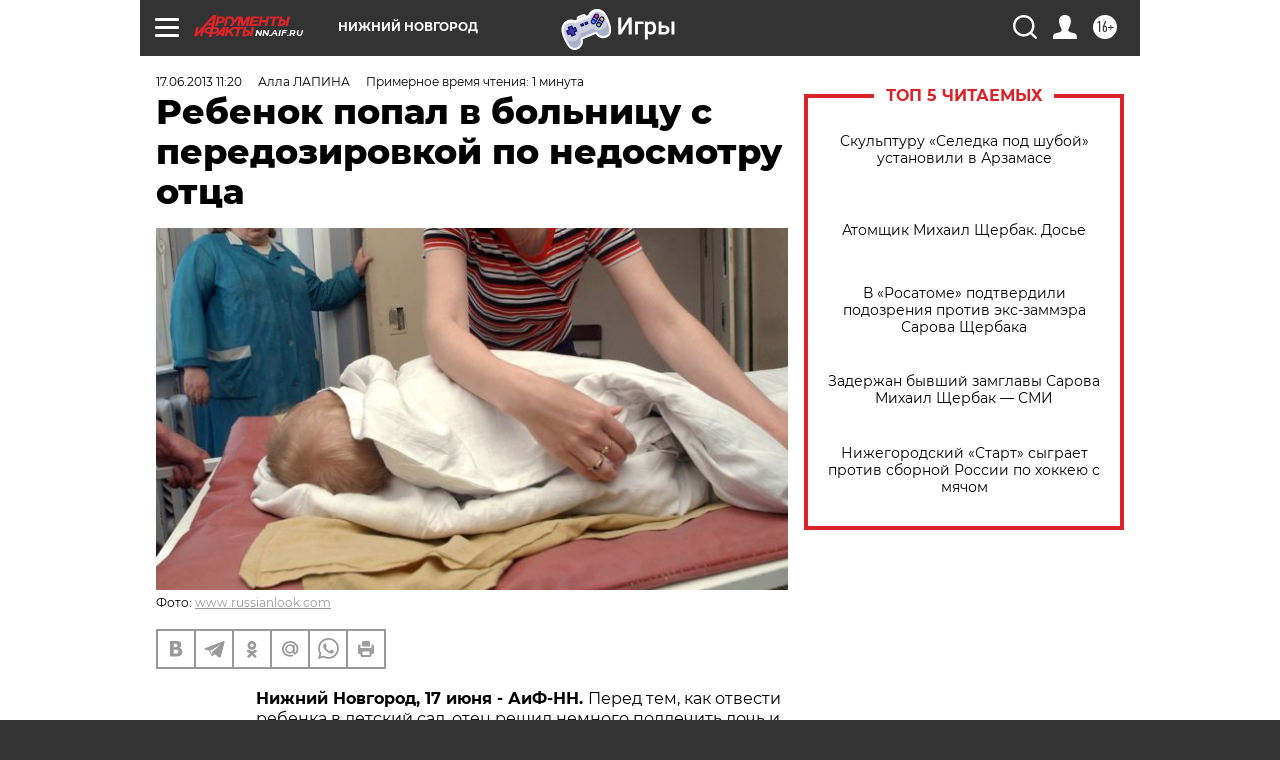

--- FILE ---
content_type: text/html
request_url: https://tns-counter.ru/nc01a**R%3Eundefined*aif_ru/ru/UTF-8/tmsec=aif_ru/162457295***
body_size: -71
content:
54737C72696B6B7BX1768647547:54737C72696B6B7BX1768647547

--- FILE ---
content_type: application/javascript
request_url: https://smi2.ru/counter/settings?payload=CIyLAhjrte_cvDM6JDljZjJmMjM3LTVkNTktNGJlMy1hNDgyLTdiYjgxNWIwYjA3OA&cb=_callbacks____0mki733l7
body_size: 1514
content:
_callbacks____0mki733l7("[base64]");